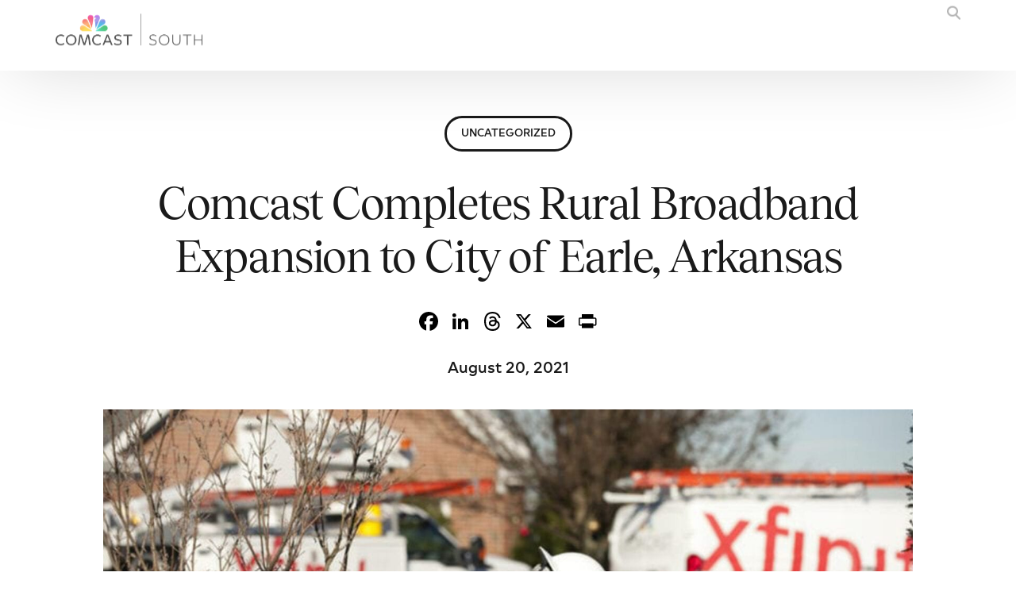

--- FILE ---
content_type: text/html; charset=UTF-8
request_url: https://south.comcast.com/2021/08/20/comcast-completes-rural-broadband-expansion-to-city-of-earle-arkansas/
body_size: 16886
content:
<!doctype html>
<html lang="en-US">
<head>
	<meta charset="UTF-8">
	<meta name="viewport" content="width=device-width, initial-scale=1">
	<link rel="profile" href="https://gmpg.org/xfn/11">

	<title>Comcast Completes Rural Broadband Expansion to City of Earle, Arkansas | Comcast South</title>
<meta name='robots' content='max-image-preview:large' />
	<style>img:is([sizes="auto" i], [sizes^="auto," i]) { contain-intrinsic-size: 3000px 1500px }</style>
	<link rel='dns-prefetch' href='//static.addtoany.com' />
<link rel='dns-prefetch' href='//fonts.googleapis.com' />
<link rel="alternate" type="application/rss+xml" title="Comcast South &raquo; Feed" href="https://south.comcast.com/feed/" />
<link rel="preload" href="https://fieldteams.comcast.com/wp-content/uploads/2024/12/ComcastNewVision-Regular.ttf" as="font" type="font/ttf" crossorigin="anonymous"> <link rel="preload" href="https://fieldteams.comcast.com/wp-content/uploads/2024/12/ComcastNewVision-Light.ttf" as="font" type="font/ttf" crossorigin="anonymous"> <link rel="preload" href="https://fieldteams.comcast.com/wp-content/uploads/2024/12/ComcastNewVision-ExtraLight.ttf" as="font" type="font/ttf" crossorigin="anonymous"> <link rel="preload" href="https://fieldteams.comcast.com/wp-content/uploads/2024/12/ComcastNewVision-RegularItalic.ttf" as="font" type="font/ttf" crossorigin="anonymous"> <link rel="preload" href="https://fieldteams.comcast.com/wp-content/uploads/2024/12/ComcastNewVision-LightItalic.ttf" as="font" type="font/ttf" crossorigin="anonymous"> <link rel="preload" href="https://fieldteams.comcast.com/wp-content/uploads/2024/12/ComcastNewVision-ExtraLightItalic.ttf" as="font" type="font/ttf" crossorigin="anonymous"> <link rel="preload" href="https://fieldteams.comcast.com/wp-content/uploads/2024/12/ComcastNewVision-SemiBold.ttf" as="font" type="font/ttf" crossorigin="anonymous"> <link rel="preload" href="https://fieldteams.comcast.com/wp-content/uploads/2024/12/ComcastNewVision-SemiBoldItalic.ttf" as="font" type="font/ttf" crossorigin="anonymous"> <link rel="preload" href="https://fieldteams.comcast.com/wp-content/uploads/2024/12/ComcastNewVision-Bold.ttf" as="font" type="font/ttf" crossorigin="anonymous"> <link rel="preload" href="https://fieldteams.comcast.com/wp-content/uploads/2024/12/ComcastNewVision-BoldItalic.ttf" as="font" type="font/ttf" crossorigin="anonymous"> <link rel="preload" href="https://fieldteams.comcast.com/wp-content/uploads/2024/12/ComcastNewVision-ExtraBold.ttf" as="font" type="font/ttf" crossorigin="anonymous"> <link rel="preload" href="https://fieldteams.comcast.com/wp-content/uploads/2024/12/ComcastNewVision-ExtraBoldItalic.ttf" as="font" type="font/ttf" crossorigin="anonymous"> <link rel="preload" href="https://fieldteams.comcast.com/wp-content/uploads/2024/12/Tobias-Regular.woff" as="font" type="font/woff" crossorigin="anonymous"> <link rel="preload" href="https://fieldteams.comcast.com/wp-content/uploads/2024/12/Tobias-RegularItalic.woff" as="font" type="font/woff" crossorigin="anonymous"> <link rel="preload" href="https://fieldteams.comcast.com/wp-content/uploads/2024/12/Tobias-Medium.woff" as="font" type="font/woff" crossorigin="anonymous"> <link rel="preload" href="https://fieldteams.comcast.com/wp-content/uploads/2024/12/Tobias-MediumItalic.woff" as="font" type="font/woff" crossorigin="anonymous"> <link rel="stylesheet" type="text/css" href="https://cdn.comcast.com/cmp/css/cookie-consent.css" />
<meta name="google-site-verification" content="h02DVTcSS7ax8krFJXVlAwDVqQX_K8fij0veVohNkvc" />
<!-- OptanonConsentNoticeStart -->
<script type="text/javascript" src="https://cdn.cookielaw.org/consent/694db90c-18f3-4812-ada2-e68567228f7b/OtAutoBlock.js" ></script>
<script src="https://cdn.cookielaw.org/scripttemplates/otSDKStub.js" data-document-language="true" type="text/javascript" charset="UTF-8" data-domain-script="694db90c-18f3-4812-ada2-e68567228f7b" ></script>
<!-- OptanonConsentNoticeEnd --><script>
window._wpemojiSettings = {"baseUrl":"https:\/\/s.w.org\/images\/core\/emoji\/16.0.1\/72x72\/","ext":".png","svgUrl":"https:\/\/s.w.org\/images\/core\/emoji\/16.0.1\/svg\/","svgExt":".svg","source":{"concatemoji":"https:\/\/south.comcast.com\/wp-includes\/js\/wp-emoji-release.min.js?ver=58cf989eec78321933f5e6f1ba6ae017"}};
/*! This file is auto-generated */
!function(s,n){var o,i,e;function c(e){try{var t={supportTests:e,timestamp:(new Date).valueOf()};sessionStorage.setItem(o,JSON.stringify(t))}catch(e){}}function p(e,t,n){e.clearRect(0,0,e.canvas.width,e.canvas.height),e.fillText(t,0,0);var t=new Uint32Array(e.getImageData(0,0,e.canvas.width,e.canvas.height).data),a=(e.clearRect(0,0,e.canvas.width,e.canvas.height),e.fillText(n,0,0),new Uint32Array(e.getImageData(0,0,e.canvas.width,e.canvas.height).data));return t.every(function(e,t){return e===a[t]})}function u(e,t){e.clearRect(0,0,e.canvas.width,e.canvas.height),e.fillText(t,0,0);for(var n=e.getImageData(16,16,1,1),a=0;a<n.data.length;a++)if(0!==n.data[a])return!1;return!0}function f(e,t,n,a){switch(t){case"flag":return n(e,"\ud83c\udff3\ufe0f\u200d\u26a7\ufe0f","\ud83c\udff3\ufe0f\u200b\u26a7\ufe0f")?!1:!n(e,"\ud83c\udde8\ud83c\uddf6","\ud83c\udde8\u200b\ud83c\uddf6")&&!n(e,"\ud83c\udff4\udb40\udc67\udb40\udc62\udb40\udc65\udb40\udc6e\udb40\udc67\udb40\udc7f","\ud83c\udff4\u200b\udb40\udc67\u200b\udb40\udc62\u200b\udb40\udc65\u200b\udb40\udc6e\u200b\udb40\udc67\u200b\udb40\udc7f");case"emoji":return!a(e,"\ud83e\udedf")}return!1}function g(e,t,n,a){var r="undefined"!=typeof WorkerGlobalScope&&self instanceof WorkerGlobalScope?new OffscreenCanvas(300,150):s.createElement("canvas"),o=r.getContext("2d",{willReadFrequently:!0}),i=(o.textBaseline="top",o.font="600 32px Arial",{});return e.forEach(function(e){i[e]=t(o,e,n,a)}),i}function t(e){var t=s.createElement("script");t.src=e,t.defer=!0,s.head.appendChild(t)}"undefined"!=typeof Promise&&(o="wpEmojiSettingsSupports",i=["flag","emoji"],n.supports={everything:!0,everythingExceptFlag:!0},e=new Promise(function(e){s.addEventListener("DOMContentLoaded",e,{once:!0})}),new Promise(function(t){var n=function(){try{var e=JSON.parse(sessionStorage.getItem(o));if("object"==typeof e&&"number"==typeof e.timestamp&&(new Date).valueOf()<e.timestamp+604800&&"object"==typeof e.supportTests)return e.supportTests}catch(e){}return null}();if(!n){if("undefined"!=typeof Worker&&"undefined"!=typeof OffscreenCanvas&&"undefined"!=typeof URL&&URL.createObjectURL&&"undefined"!=typeof Blob)try{var e="postMessage("+g.toString()+"("+[JSON.stringify(i),f.toString(),p.toString(),u.toString()].join(",")+"));",a=new Blob([e],{type:"text/javascript"}),r=new Worker(URL.createObjectURL(a),{name:"wpTestEmojiSupports"});return void(r.onmessage=function(e){c(n=e.data),r.terminate(),t(n)})}catch(e){}c(n=g(i,f,p,u))}t(n)}).then(function(e){for(var t in e)n.supports[t]=e[t],n.supports.everything=n.supports.everything&&n.supports[t],"flag"!==t&&(n.supports.everythingExceptFlag=n.supports.everythingExceptFlag&&n.supports[t]);n.supports.everythingExceptFlag=n.supports.everythingExceptFlag&&!n.supports.flag,n.DOMReady=!1,n.readyCallback=function(){n.DOMReady=!0}}).then(function(){return e}).then(function(){var e;n.supports.everything||(n.readyCallback(),(e=n.source||{}).concatemoji?t(e.concatemoji):e.wpemoji&&e.twemoji&&(t(e.twemoji),t(e.wpemoji)))}))}((window,document),window._wpemojiSettings);
</script>
<style id='wp-emoji-styles-inline-css'>

	img.wp-smiley, img.emoji {
		display: inline !important;
		border: none !important;
		box-shadow: none !important;
		height: 1em !important;
		width: 1em !important;
		margin: 0 0.07em !important;
		vertical-align: -0.1em !important;
		background: none !important;
		padding: 0 !important;
	}
</style>
<link rel='stylesheet' id='wp-block-library-css' href='https://south.comcast.com/wp-includes/css/dist/block-library/style.min.css?ver=58cf989eec78321933f5e6f1ba6ae017' media='all' />
<style id='classic-theme-styles-inline-css'>
/*! This file is auto-generated */
.wp-block-button__link{color:#fff;background-color:#32373c;border-radius:9999px;box-shadow:none;text-decoration:none;padding:calc(.667em + 2px) calc(1.333em + 2px);font-size:1.125em}.wp-block-file__button{background:#32373c;color:#fff;text-decoration:none}
</style>
<link rel='stylesheet' id='child-style-css' href='https://south.comcast.com/wp-content/themes/uicore-pro-child/style.css?ver=58cf989eec78321933f5e6f1ba6ae017' media='all' />
<link rel='stylesheet' id='ui-e-post-meta-css' href='https://south.comcast.com/wp-content/plugins/uicore-elements/assets/css/components/meta.css?ver=1.3.13' media='all' />
<link rel='stylesheet' id='elementor-frontend-css' href='https://south.comcast.com/wp-content/plugins/elementor/assets/css/frontend.min.css?ver=3.34.3' media='all' />
<link rel='stylesheet' id='widget-heading-css' href='https://south.comcast.com/wp-content/plugins/elementor/assets/css/widget-heading.min.css?ver=3.34.3' media='all' />
<link rel='stylesheet' id='widget-image-css' href='https://south.comcast.com/wp-content/plugins/elementor/assets/css/widget-image.min.css?ver=3.34.3' media='all' />
<link rel='stylesheet' id='widget-divider-css' href='https://south.comcast.com/wp-content/plugins/elementor/assets/css/widget-divider.min.css?ver=3.34.3' media='all' />
<link rel='stylesheet' id='ui-e-legacy-grid-css' href='https://south.comcast.com/wp-content/plugins/uicore-elements/assets/css/components/legacy-grid.css?ver=1.3.13' media='all' />
<link rel='stylesheet' id='ui-e-animation-css' href='https://south.comcast.com/wp-content/plugins/uicore-elements/assets/css/components/global-animations.css?ver=1.3.13' media='all' />
<link rel='stylesheet' id='ui-e-entrance-css' href='https://south.comcast.com/wp-content/plugins/uicore-elements/assets/css/components/global-entrances.css?ver=1.3.13' media='all' />
<link rel='stylesheet' id='uael-frontend-css' href='https://south.comcast.com/wp-content/plugins/ultimate-elementor/assets/min-css/uael-frontend.min.css?ver=1.42.1' media='all' />
<link rel='stylesheet' id='uael-teammember-social-icons-css' href='https://south.comcast.com/wp-content/plugins/elementor/assets/css/widget-social-icons.min.css?ver=3.24.0' media='all' />
<link rel='stylesheet' id='uael-social-share-icons-brands-css' href='https://south.comcast.com/wp-content/plugins/elementor/assets/lib/font-awesome/css/brands.css?ver=5.15.3' media='all' />
<link rel='stylesheet' id='uael-social-share-icons-fontawesome-css' href='https://south.comcast.com/wp-content/plugins/elementor/assets/lib/font-awesome/css/fontawesome.css?ver=5.15.3' media='all' />
<link rel='stylesheet' id='uael-nav-menu-icons-css' href='https://south.comcast.com/wp-content/plugins/elementor/assets/lib/font-awesome/css/solid.css?ver=5.15.3' media='all' />
<link rel='stylesheet' id='elementor-post-31625-css' href='https://south.comcast.com/wp-content/uploads/sites/23/elementor/css/post-31625.css?ver=1765922149' media='all' />
<link rel='stylesheet' id='simple-social-icons-font-css' href='https://south.comcast.com/wp-content/plugins/simple-social-icons/css/style.css?ver=4.0.0' media='all' />
<link rel='stylesheet' id='addtoany-css' href='https://south.comcast.com/wp-content/plugins/add-to-any/addtoany.min.css?ver=1.16' media='all' />
<style id='addtoany-inline-css'>
.addtoany_content { text-align:center; }
.addtoany_container .addtoany_content { text-align:center; }
</style>
<link rel='stylesheet' id='uicore_global-css' href='https://south.comcast.com/wp-content/uploads/sites/23/uicore-global.css?ver=7393' media='all' />
<link rel='stylesheet' id='uicore_blog_fonts-css' href='//fonts.googleapis.com/css?family=Tobias%3A700%7CTobias%3A700%7CTobias%3A700%7CTobias%3A700%7CTobias%3A700%7CComcast+New+Vision%3A300%7CComcast+New+Vision%3A300%7CComcast+New+Vision%3A600%7C&#038;ver=6.8.3' media='all' />
<link rel='stylesheet' id='uicore-blog-st-css' href='https://south.comcast.com/wp-content/uploads/sites/23/uicore-blog.css?ver=7393' media='all' />
<link rel='stylesheet' id='bdt-uikit-css' href='https://south.comcast.com/wp-content/plugins/bdthemes-element-pack/assets/css/bdt-uikit.css?ver=3.21.7' media='all' />
<link rel='stylesheet' id='ep-helper-css' href='https://south.comcast.com/wp-content/plugins/bdthemes-element-pack/assets/css/ep-helper.css?ver=9.0.8' media='all' />
<script src="https://south.comcast.com/wp-includes/js/jquery/jquery.min.js?ver=3.7.1" id="jquery-core-js"></script>
<script src="https://south.comcast.com/wp-includes/js/jquery/jquery-migrate.min.js?ver=3.4.1" id="jquery-migrate-js"></script>
<script id="addtoany-core-js-before">
window.a2a_config=window.a2a_config||{};a2a_config.callbacks=[];a2a_config.overlays=[];a2a_config.templates={};
a2a_config.callbacks.push({ready:function(){document.querySelectorAll(".a2a_s_undefined").forEach(function(emptyIcon){emptyIcon.parentElement.style.display="none";})}});
a2a_config.icon_color="transparent,#000000";
</script>
<script defer src="https://static.addtoany.com/menu/page.js" id="addtoany-core-js"></script>
<script defer src="https://south.comcast.com/wp-content/plugins/add-to-any/addtoany.min.js?ver=1.1" id="addtoany-jquery-js"></script>
<script src="https://south.comcast.com/wp-content/themes/uicore-pro-child/scripts.js?ver=58cf989eec78321933f5e6f1ba6ae017" id="custom-script-js"></script>
<script id="beehive-gtm-frontend-header-js-after">
var dataLayer = [];
(function(w,d,s,l,i){w[l]=w[l]||[];w[l].push({'gtm.start':
			new Date().getTime(),event:'gtm.js'});var f=d.getElementsByTagName(s)[0],
			j=d.createElement(s),dl=l!='dataLayer'?'&l='+l:'';j.async=true;j.src=
			'https://www.googletagmanager.com/gtm.js?id='+i+dl;f.parentNode.insertBefore(j,f);
			})(window,document,'script','dataLayer','GTM-MNHW49C');
</script>
<link rel="https://api.w.org/" href="https://south.comcast.com/wp-json/" /><link rel="alternate" title="JSON" type="application/json" href="https://south.comcast.com/wp-json/wp/v2/posts/29767" /><link rel="EditURI" type="application/rsd+xml" title="RSD" href="https://south.comcast.com/xmlrpc.php?rsd" />
<link rel="alternate" title="oEmbed (JSON)" type="application/json+oembed" href="https://south.comcast.com/wp-json/oembed/1.0/embed?url=https%3A%2F%2Fsouth.comcast.com%2F2021%2F08%2F20%2Fcomcast-completes-rural-broadband-expansion-to-city-of-earle-arkansas%2F" />
<link rel="alternate" title="oEmbed (XML)" type="text/xml+oembed" href="https://south.comcast.com/wp-json/oembed/1.0/embed?url=https%3A%2F%2Fsouth.comcast.com%2F2021%2F08%2F20%2Fcomcast-completes-rural-broadband-expansion-to-city-of-earle-arkansas%2F&#038;format=xml" />
					<!-- Google Analytics tracking code output by Beehive Analytics -->
						<script async src="https://www.googletagmanager.com/gtag/js?id=G-8T91WL8W3Z&l=beehiveDataLayer"></script>
		<script>
						window.beehiveDataLayer = window.beehiveDataLayer || [];
			function beehive_ga() {beehiveDataLayer.push(arguments);}
			beehive_ga('js', new Date())
						beehive_ga('config', 'G-8T91WL8W3Z', {
				'anonymize_ip': false,
				'allow_google_signals': false,
			})
					</script>
		<meta name="generator" content="Elementor 3.34.3; features: e_font_icon_svg, additional_custom_breakpoints; settings: css_print_method-external, google_font-disabled, font_display-auto">
<!-- SEO meta tags powered by SmartCrawl https://wpmudev.com/project/smartcrawl-wordpress-seo/ -->
<link rel="canonical" href="https://south.comcast.com/2021/08/20/comcast-completes-rural-broadband-expansion-to-city-of-earle-arkansas/" />
<meta name="description" content="City of Parkin slated for completion in mid-September Little Rock, AR – Aug. 20, 2021 - Comcast announced today it has completed its broadband expansion bui ..." />
<script type="application/ld+json">{"@context":"https:\/\/schema.org","@graph":[{"@type":"Organization","@id":"https:\/\/south.comcast.com\/#schema-personal-brand","url":"https:\/\/south.comcast.com","name":"Joseph Taylor Jr."},{"@type":"WebSite","@id":"https:\/\/south.comcast.com\/#schema-website","url":"https:\/\/south.comcast.com","name":"Comcast South","encoding":"UTF-8","potentialAction":{"@type":"SearchAction","target":"https:\/\/south.comcast.com\/search\/{search_term_string}\/","query-input":"required name=search_term_string"}},{"@type":"BreadcrumbList","@id":"https:\/\/south.comcast.com\/2021\/08\/20\/comcast-completes-rural-broadband-expansion-to-city-of-earle-arkansas?page&year=2021&monthnum=08&day=20&name=comcast-completes-rural-broadband-expansion-to-city-of-earle-arkansas\/#breadcrumb","itemListElement":[{"@type":"ListItem","position":1,"name":"Uncategorized","item":"https:\/\/south.comcast.com\/category\/uncategorized\/"},{"@type":"ListItem","position":2,"name":"Comcast Completes Rural Broadband Expansion to City of Earle, Arkansas"}]},{"@type":"Person","@id":"https:\/\/south.comcast.com\/author\/alexhorwitz\/#schema-author","name":"alexhorwitz","url":"https:\/\/south.comcast.com\/author\/alexhorwitz\/"},{"@type":"WebPage","@id":"https:\/\/south.comcast.com\/2021\/08\/20\/comcast-completes-rural-broadband-expansion-to-city-of-earle-arkansas\/#schema-webpage","isPartOf":{"@id":"https:\/\/south.comcast.com\/#schema-website"},"publisher":{"@id":"https:\/\/south.comcast.com\/#schema-personal-brand"},"url":"https:\/\/south.comcast.com\/2021\/08\/20\/comcast-completes-rural-broadband-expansion-to-city-of-earle-arkansas\/"},{"@type":"Article","mainEntityOfPage":{"@id":"https:\/\/south.comcast.com\/2021\/08\/20\/comcast-completes-rural-broadband-expansion-to-city-of-earle-arkansas\/#schema-webpage"},"author":{"@id":"https:\/\/south.comcast.com\/author\/alexhorwitz\/#schema-author"},"publisher":{"@id":"https:\/\/south.comcast.com\/#schema-personal-brand"},"dateModified":"2026-01-16T17:18:13","datePublished":"2021-08-20T10:55:43","headline":"Comcast Completes Rural Broadband Expansion to City of Earle, Arkansas | Comcast South","description":"City of Parkin slated for completion in mid-September Little Rock, AR \u2013 Aug. 20, 2021 - Comcast announced today it has completed its broadband expansion bui ...","name":"Comcast Completes Rural Broadband Expansion to City of Earle, Arkansas","image":{"@type":"ImageObject","@id":"https:\/\/south.comcast.com\/2021\/08\/20\/comcast-completes-rural-broadband-expansion-to-city-of-earle-arkansas\/#schema-article-image","url":"https:\/\/south.comcast.com\/wp-content\/uploads\/sites\/23\/2021\/03\/Untitled-1.jpg","height":900,"width":1600},"thumbnailUrl":"https:\/\/south.comcast.com\/wp-content\/uploads\/sites\/23\/2021\/03\/Untitled-1.jpg"}]}</script>
<meta property="og:type" content="article" />
<meta property="og:url" content="https://south.comcast.com/2021/08/20/comcast-completes-rural-broadband-expansion-to-city-of-earle-arkansas/" />
<meta property="og:title" content="Comcast Completes Rural Broadband Expansion to City of Earle, Arkansas | Comcast South" />
<meta property="og:description" content="City of Parkin slated for completion in mid-September Little Rock, AR – Aug. 20, 2021 - Comcast announced today it has completed its broadband expansion bui ..." />
<meta property="og:image" content="https://south.comcast.com/wp-content/uploads/sites/23/2021/03/Untitled-1.jpg" />
<meta property="og:image:width" content="1600" />
<meta property="og:image:height" content="900" />
<meta property="article:published_time" content="2021-08-20T10:55:43" />
<meta property="article:author" content="alexhorwitz" />
<meta name="twitter:card" content="summary_large_image" />
<meta name="twitter:title" content="Comcast Completes Rural Broadband Expansion to City of Earle, Arkansas | Comcast South" />
<meta name="twitter:description" content="City of Parkin slated for completion in mid-September Little Rock, AR – Aug. 20, 2021 - Comcast announced today it has completed its broadband expansion bui ..." />
<meta name="twitter:image" content="https://south.comcast.com/wp-content/uploads/sites/23/2021/03/Untitled-1.jpg" />
<!-- /SEO -->
<meta name="theme-color" content="#6E55DC" />
        <link rel="shortcut icon" href="https://south.comcast.com/wp-content/uploads/sites/23/2025/05/Comcast_Master_FAVICON.png" >
		<link rel="icon" href="https://south.comcast.com/wp-content/uploads/sites/23/2025/05/Comcast_Master_FAVICON.png" >
		<link rel="apple-touch-icon" sizes="152x152" href="https://south.comcast.com/wp-content/uploads/sites/23/2025/05/Comcast_Master_FAVICON.png">
		<link rel="apple-touch-icon" sizes="120x120" href="https://south.comcast.com/wp-content/uploads/sites/23/2025/05/Comcast_Master_FAVICON.png">
		<link rel="apple-touch-icon" sizes="76x76" href="https://south.comcast.com/wp-content/uploads/sites/23/2025/05/Comcast_Master_FAVICON.png">
        <link rel="apple-touch-icon" href="https://south.comcast.com/wp-content/uploads/sites/23/2025/05/Comcast_Master_FAVICON.png">
        			<style>
				.e-con.e-parent:nth-of-type(n+4):not(.e-lazyloaded):not(.e-no-lazyload),
				.e-con.e-parent:nth-of-type(n+4):not(.e-lazyloaded):not(.e-no-lazyload) * {
					background-image: none !important;
				}
				@media screen and (max-height: 1024px) {
					.e-con.e-parent:nth-of-type(n+3):not(.e-lazyloaded):not(.e-no-lazyload),
					.e-con.e-parent:nth-of-type(n+3):not(.e-lazyloaded):not(.e-no-lazyload) * {
						background-image: none !important;
					}
				}
				@media screen and (max-height: 640px) {
					.e-con.e-parent:nth-of-type(n+2):not(.e-lazyloaded):not(.e-no-lazyload),
					.e-con.e-parent:nth-of-type(n+2):not(.e-lazyloaded):not(.e-no-lazyload) * {
						background-image: none !important;
					}
				}
			</style>
			<link rel="icon" href="https://south.comcast.com/wp-content/smush-webp/sites/23/2025/05/Comcast_Master_FAVICON-150x150.png.webp" sizes="32x32" />
<link rel="icon" href="https://south.comcast.com/wp-content/smush-webp/sites/23/2025/05/Comcast_Master_FAVICON-300x300.png.webp" sizes="192x192" />
<link rel="apple-touch-icon" href="https://south.comcast.com/wp-content/smush-webp/sites/23/2025/05/Comcast_Master_FAVICON-300x300.png.webp" />
<meta name="msapplication-TileImage" content="https://south.comcast.com/wp-content/uploads/sites/23/2025/05/Comcast_Master_FAVICON-300x300.png" />
<style id='uicore-custom-fonts'> 
 @font-face { font-family:"Comcast New Vision";src:url("https://fieldteams.comcast.com/wp-content/uploads/2024/12/ComcastNewVision-Regular.ttf") format('truetype');font-display:auto;font-style:normal;font-weight:400;} @font-face { font-family:"Comcast New Vision";src:url("https://fieldteams.comcast.com/wp-content/uploads/2024/12/ComcastNewVision-Light.ttf") format('truetype');font-display:auto;font-style:normal;font-weight:300;} @font-face { font-family:"Comcast New Vision";src:url("https://fieldteams.comcast.com/wp-content/uploads/2024/12/ComcastNewVision-ExtraLight.ttf") format('truetype');font-display:auto;font-style:normal;font-weight:100;} @font-face { font-family:"Comcast New Vision";src:url("https://fieldteams.comcast.com/wp-content/uploads/2024/12/ComcastNewVision-RegularItalic.ttf") format('truetype');font-display:auto;font-style:italic;font-weight:normal;} @font-face { font-family:"Comcast New Vision";src:url("https://fieldteams.comcast.com/wp-content/uploads/2024/12/ComcastNewVision-LightItalic.ttf") format('truetype');font-display:auto;font-style:italic;font-weight:300;} @font-face { font-family:"Comcast New Vision";src:url("https://fieldteams.comcast.com/wp-content/uploads/2024/12/ComcastNewVision-ExtraLightItalic.ttf") format('truetype');font-display:auto;font-style:italic;font-weight:100;} @font-face { font-family:"Comcast New Vision";src:url("https://fieldteams.comcast.com/wp-content/uploads/2024/12/ComcastNewVision-SemiBold.ttf") format('truetype');font-display:auto;font-style:normal;font-weight:500;} @font-face { font-family:"Comcast New Vision";src:url("https://fieldteams.comcast.com/wp-content/uploads/2024/12/ComcastNewVision-SemiBoldItalic.ttf") format('truetype');font-display:auto;font-style:italic;font-weight:500;} @font-face { font-family:"Comcast New Vision";src:url("https://fieldteams.comcast.com/wp-content/uploads/2024/12/ComcastNewVision-Bold.ttf") format('truetype');font-display:auto;font-style:normal;font-weight:700;} @font-face { font-family:"Comcast New Vision";src:url("https://fieldteams.comcast.com/wp-content/uploads/2024/12/ComcastNewVision-BoldItalic.ttf") format('truetype');font-display:auto;font-style:italic;font-weight:700;} @font-face { font-family:"Comcast New Vision";src:url("https://fieldteams.comcast.com/wp-content/uploads/2024/12/ComcastNewVision-ExtraBold.ttf") format('truetype');font-display:auto;font-style:normal;font-weight:900;} @font-face { font-family:"Comcast New Vision";src:url("https://fieldteams.comcast.com/wp-content/uploads/2024/12/ComcastNewVision-ExtraBoldItalic.ttf") format('truetype');font-display:auto;font-style:italic;font-weight:900;} @font-face { font-family:"Tobias";src:url("https://fieldteams.comcast.com/wp-content/uploads/2024/12/Tobias-Regular.woff") format('woff');font-display:auto;font-style:normal;font-weight:400;} @font-face { font-family:"Tobias";src:url("https://fieldteams.comcast.com/wp-content/uploads/2024/12/Tobias-RegularItalic.woff") format('woff');font-display:auto;font-style:italic;font-weight:normal;} @font-face { font-family:"Tobias";src:url("https://fieldteams.comcast.com/wp-content/uploads/2024/12/Tobias-Medium.woff") format('woff');font-display:auto;font-style:normal;font-weight:500;} @font-face { font-family:"Tobias";src:url("https://fieldteams.comcast.com/wp-content/uploads/2024/12/Tobias-MediumItalic.woff") format('woff');font-display:auto;font-style:italic;font-weight:500;}
 </style>         <style>
            .uicore-animate-scroll {
                animation-fill-mode: both;
                animation-timing-function: linear;
                animation-timeline: view(block);
            }

            .uicore-animate-hide {
                opacity: 0;
                visibility: hidden;
            }
        </style>
        <script>
            document.addEventListener('DOMContentLoaded', function() {
                const supportsAnimationTimeline = CSS.supports("animation-timeline", "scroll()");

                if (!supportsAnimationTimeline && document.querySelector('.uicore-animate-scroll')) {
                    const script = document.createElement('script');
                    script.src = "https://south.comcast.com/wp-content/plugins/uicore-animate/assets/js/scroll-timeline.js";
                    script.async = true;
                    document.head.appendChild(script);
                }
            });
        </script>


<script>(window.BOOMR_mq=window.BOOMR_mq||[]).push(["addVar",{"rua.upush":"false","rua.cpush":"true","rua.upre":"false","rua.cpre":"true","rua.uprl":"false","rua.cprl":"false","rua.cprf":"false","rua.trans":"SJ-5f1808ed-7bb5-4304-91e5-6f6dd9a0b72d","rua.cook":"false","rua.ims":"false","rua.ufprl":"false","rua.cfprl":"true","rua.isuxp":"false","rua.texp":"norulematch","rua.ceh":"false","rua.ueh":"false","rua.ieh.st":"0"}]);</script>
                              <script>!function(e){var n="https://s.go-mpulse.net/boomerang/";if("False"=="True")e.BOOMR_config=e.BOOMR_config||{},e.BOOMR_config.PageParams=e.BOOMR_config.PageParams||{},e.BOOMR_config.PageParams.pci=!0,n="https://s2.go-mpulse.net/boomerang/";if(window.BOOMR_API_key="Q7CB9-8CVTK-A99KW-YB3SC-XWNEV",function(){function e(){if(!o){var e=document.createElement("script");e.id="boomr-scr-as",e.src=window.BOOMR.url,e.async=!0,i.parentNode.appendChild(e),o=!0}}function t(e){o=!0;var n,t,a,r,d=document,O=window;if(window.BOOMR.snippetMethod=e?"if":"i",t=function(e,n){var t=d.createElement("script");t.id=n||"boomr-if-as",t.src=window.BOOMR.url,BOOMR_lstart=(new Date).getTime(),e=e||d.body,e.appendChild(t)},!window.addEventListener&&window.attachEvent&&navigator.userAgent.match(/MSIE [67]\./))return window.BOOMR.snippetMethod="s",void t(i.parentNode,"boomr-async");a=document.createElement("IFRAME"),a.src="about:blank",a.title="",a.role="presentation",a.loading="eager",r=(a.frameElement||a).style,r.width=0,r.height=0,r.border=0,r.display="none",i.parentNode.appendChild(a);try{O=a.contentWindow,d=O.document.open()}catch(_){n=document.domain,a.src="javascript:var d=document.open();d.domain='"+n+"';void(0);",O=a.contentWindow,d=O.document.open()}if(n)d._boomrl=function(){this.domain=n,t()},d.write("<bo"+"dy onload='document._boomrl();'>");else if(O._boomrl=function(){t()},O.addEventListener)O.addEventListener("load",O._boomrl,!1);else if(O.attachEvent)O.attachEvent("onload",O._boomrl);d.close()}function a(e){window.BOOMR_onload=e&&e.timeStamp||(new Date).getTime()}if(!window.BOOMR||!window.BOOMR.version&&!window.BOOMR.snippetExecuted){window.BOOMR=window.BOOMR||{},window.BOOMR.snippetStart=(new Date).getTime(),window.BOOMR.snippetExecuted=!0,window.BOOMR.snippetVersion=12,window.BOOMR.url=n+"Q7CB9-8CVTK-A99KW-YB3SC-XWNEV";var i=document.currentScript||document.getElementsByTagName("script")[0],o=!1,r=document.createElement("link");if(r.relList&&"function"==typeof r.relList.supports&&r.relList.supports("preload")&&"as"in r)window.BOOMR.snippetMethod="p",r.href=window.BOOMR.url,r.rel="preload",r.as="script",r.addEventListener("load",e),r.addEventListener("error",function(){t(!0)}),setTimeout(function(){if(!o)t(!0)},3e3),BOOMR_lstart=(new Date).getTime(),i.parentNode.appendChild(r);else t(!1);if(window.addEventListener)window.addEventListener("load",a,!1);else if(window.attachEvent)window.attachEvent("onload",a)}}(),"".length>0)if(e&&"performance"in e&&e.performance&&"function"==typeof e.performance.setResourceTimingBufferSize)e.performance.setResourceTimingBufferSize();!function(){if(BOOMR=e.BOOMR||{},BOOMR.plugins=BOOMR.plugins||{},!BOOMR.plugins.AK){var n="true"=="true"?1:0,t="",a="aoezifixzcoa22lzou2q-f-d90f91504-clientnsv4-s.akamaihd.net",i="false"=="true"?2:1,o={"ak.v":"39","ak.cp":"1713560","ak.ai":parseInt("1108168",10),"ak.ol":"0","ak.cr":8,"ak.ipv":4,"ak.proto":"h2","ak.rid":"31b2fd51","ak.r":44387,"ak.a2":n,"ak.m":"dsca","ak.n":"essl","ak.bpcip":"3.137.148.0","ak.cport":40510,"ak.gh":"23.192.164.12","ak.quicv":"","ak.tlsv":"tls1.3","ak.0rtt":"","ak.0rtt.ed":"","ak.csrc":"-","ak.acc":"","ak.t":"1769567541","ak.ak":"hOBiQwZUYzCg5VSAfCLimQ==[base64]/xy6xSp1xJGrcc75sO6CedMATO2FSj6DFpWtNVasE9URl55DKyIXwzGvEd+XGrEKVEPnIXhf4ZzMgANXXibLtpFnpTEh3YFGNUAVrFI0uJPxzUVVIqJbulhvxJt1GF5H+PoRvGkWGJdZDPVcgZufHkt5Nj4BHYcre1dWY05w5c=","ak.pv":"8","ak.dpoabenc":"","ak.tf":i};if(""!==t)o["ak.ruds"]=t;var r={i:!1,av:function(n){var t="http.initiator";if(n&&(!n[t]||"spa_hard"===n[t]))o["ak.feo"]=void 0!==e.aFeoApplied?1:0,BOOMR.addVar(o)},rv:function(){var e=["ak.bpcip","ak.cport","ak.cr","ak.csrc","ak.gh","ak.ipv","ak.m","ak.n","ak.ol","ak.proto","ak.quicv","ak.tlsv","ak.0rtt","ak.0rtt.ed","ak.r","ak.acc","ak.t","ak.tf"];BOOMR.removeVar(e)}};BOOMR.plugins.AK={akVars:o,akDNSPreFetchDomain:a,init:function(){if(!r.i){var e=BOOMR.subscribe;e("before_beacon",r.av,null,null),e("onbeacon",r.rv,null,null),r.i=!0}return this},is_complete:function(){return!0}}}}()}(window);</script></head>

<body data-rsssl=1 class="wp-singular post-template-default single single-post postid-29767 single-format-standard wp-embed-responsive wp-theme-uicore-pro wp-child-theme-uicore-pro-child ui-a-dsmm-slide  uicore-sticky-tb uicore-menu-focus uicore-blog uicore-narow elementor-default elementor-kit-29656 elementor-page-31625">
				<noscript>
			<iframe src="https://www.googletagmanager.com/ns.html?id=GTM-MNHW49C" height="0" width="0" style="display:none;visibility:hidden"></iframe>
		</noscript>
		<div class="uicore-animation-bg"></div><!-- Custom HTML - Page Options --><!-- 1.1 uicore_before_body_content -->	<div class="uicore-body-content">
		<!-- 1.2 uicore_before_page_content -->		<div id="uicore-page">
		<div class="uicore-progress-bar"></div>
        <div data-uils="header" data-uils-title="Header" id="wrapper-navbar" itemscope itemtype="http://schema.org/WebSite" class="uicore uicore-navbar uicore-section uicore-h-classic uicore-sticky ui-smart-sticky "><div class="uicore-header-wrapper">
            <nav class="uicore uicore-container">
            		 <div class="uicore-branding "
              data-uils="header-branding"
              data-uils-title="Site Logo"
              >
                
			<a href="https://south.comcast.com/" rel="home">
                <img fetchpriority="high" class="uicore uicore-logo uicore-main" src="https://south.comcast.com/wp-content/uploads/sites/23/2024/12/Comcast-South@3x-scaled.webp" alt="Comcast South" width="2560" height="553"/>
				<img class="uicore uicore-logo uicore-second" src="https://south.comcast.com/wp-content/uploads/sites/23/2024/12/Comcast-South@3x-scaled.webp" alt="Comcast South" width="2560" height="553"/>
				<img class="uicore uicore-logo uicore-mobile-main" src="https://south.comcast.com/wp-content/uploads/sites/23/2024/12/Comcast-South@3x-scaled.webp" alt="Comcast South" width="2560" height="553"/>
				<img loading="lazy" class="uicore uicore-logo uicore-mobile-second" src="https://south.comcast.com/wp-content/uploads/sites/23/2024/12/Comcast-South@3x-scaled.webp" alt="Comcast South" width="2560" height="553"/>
			</a>

		        </div>
		        <div class='uicore-nav-menu'>
            <div class="uicore uicore-extra" data-uils="header_extra" data-uils-title="Header Extras">            <div class="uicore uicore-search-btn uicore-i-search uicore-link uicore-only-desktop" aria-label="search-toggle"></div>
        </div>        </div>
		<div class="uicore-mobile-head-right">            <div class="uicore uicore-search-btn uicore-i-search uicore-link uicore-only-mobile" aria-label="search-toggle"></div>
        </div>            </nav>

            </div>
                    </div><!-- #wrapper-navbar end -->
        <!-- 1.3 uicore_page -->			<div id="content" class="uicore-content">

			<!-- 1.4 uicore_before_content -->
<div id="primary" class="content-area">

			<div data-elementor-type="single-post" data-elementor-id="31625" class="elementor elementor-31625 elementor-location-single post-29767 post type-post status-publish format-standard has-post-thumbnail hentry category-uncategorized gazelle_state-arkansas" data-elementor-settings="{&quot;element_pack_global_tooltip_width&quot;:{&quot;unit&quot;:&quot;px&quot;,&quot;size&quot;:&quot;&quot;,&quot;sizes&quot;:[]},&quot;element_pack_global_tooltip_width_tablet&quot;:{&quot;unit&quot;:&quot;px&quot;,&quot;size&quot;:&quot;&quot;,&quot;sizes&quot;:[]},&quot;element_pack_global_tooltip_width_mobile&quot;:{&quot;unit&quot;:&quot;px&quot;,&quot;size&quot;:&quot;&quot;,&quot;sizes&quot;:[]},&quot;element_pack_global_tooltip_padding&quot;:{&quot;unit&quot;:&quot;px&quot;,&quot;top&quot;:&quot;&quot;,&quot;right&quot;:&quot;&quot;,&quot;bottom&quot;:&quot;&quot;,&quot;left&quot;:&quot;&quot;,&quot;isLinked&quot;:true},&quot;element_pack_global_tooltip_padding_tablet&quot;:{&quot;unit&quot;:&quot;px&quot;,&quot;top&quot;:&quot;&quot;,&quot;right&quot;:&quot;&quot;,&quot;bottom&quot;:&quot;&quot;,&quot;left&quot;:&quot;&quot;,&quot;isLinked&quot;:true},&quot;element_pack_global_tooltip_padding_mobile&quot;:{&quot;unit&quot;:&quot;px&quot;,&quot;top&quot;:&quot;&quot;,&quot;right&quot;:&quot;&quot;,&quot;bottom&quot;:&quot;&quot;,&quot;left&quot;:&quot;&quot;,&quot;isLinked&quot;:true},&quot;element_pack_global_tooltip_border_radius&quot;:{&quot;unit&quot;:&quot;px&quot;,&quot;top&quot;:&quot;&quot;,&quot;right&quot;:&quot;&quot;,&quot;bottom&quot;:&quot;&quot;,&quot;left&quot;:&quot;&quot;,&quot;isLinked&quot;:true},&quot;element_pack_global_tooltip_border_radius_tablet&quot;:{&quot;unit&quot;:&quot;px&quot;,&quot;top&quot;:&quot;&quot;,&quot;right&quot;:&quot;&quot;,&quot;bottom&quot;:&quot;&quot;,&quot;left&quot;:&quot;&quot;,&quot;isLinked&quot;:true},&quot;element_pack_global_tooltip_border_radius_mobile&quot;:{&quot;unit&quot;:&quot;px&quot;,&quot;top&quot;:&quot;&quot;,&quot;right&quot;:&quot;&quot;,&quot;bottom&quot;:&quot;&quot;,&quot;left&quot;:&quot;&quot;,&quot;isLinked&quot;:true}}" data-elementor-post-type="elementor_library">
			<div class="elementor-element elementor-element-348228a5 e-flex e-con-boxed e-con e-parent" data-id="348228a5" data-element_type="container">
					<div class="e-con-inner">
				<div class="elementor-element elementor-element-523663f5 elementor-widget__width-auto elementor-widget elementor-widget-uicore-post-meta" data-id="523663f5" data-element_type="widget" data-widget_type="uicore-post-meta.default">
					<div class="ui-e-post-meta ui-e-tb-meta"><div class="ui-e-meta-item"><a href="https://south.comcast.com/category/uncategorized/" title="View Uncategorized posts">Uncategorized</a></div></div>				</div>
				<div class="elementor-element elementor-element-45828382 elementor-widget__width-inherit elementor-widget elementor-widget-heading" data-id="45828382" data-element_type="widget" data-widget_type="heading.default">
					<h1 class="elementor-heading-title elementor-size-default">Comcast Completes Rural Broadband Expansion to City of Earle, Arkansas</h1>				</div>
				<div class="elementor-element elementor-element-93ffe80 elementor-widget elementor-widget-shortcode" data-id="93ffe80" data-element_type="widget" data-widget_type="shortcode.default">
							<div class="elementor-shortcode"><div class="addtoany_shortcode"><div class="a2a_kit a2a_kit_size_32 addtoany_list" data-a2a-url="https://south.comcast.com/2021/08/20/comcast-completes-rural-broadband-expansion-to-city-of-earle-arkansas/" data-a2a-title="Comcast Completes Rural Broadband Expansion to City of Earle, Arkansas"><a class="a2a_button_facebook" href="https://www.addtoany.com/add_to/facebook?linkurl=https%3A%2F%2Fsouth.comcast.com%2F2021%2F08%2F20%2Fcomcast-completes-rural-broadband-expansion-to-city-of-earle-arkansas%2F&amp;linkname=Comcast%20Completes%20Rural%20Broadband%20Expansion%20to%20City%20of%20Earle%2C%20Arkansas" title="Facebook" rel="nofollow noopener" target="_blank"></a><a class="a2a_button_linkedin" href="https://www.addtoany.com/add_to/linkedin?linkurl=https%3A%2F%2Fsouth.comcast.com%2F2021%2F08%2F20%2Fcomcast-completes-rural-broadband-expansion-to-city-of-earle-arkansas%2F&amp;linkname=Comcast%20Completes%20Rural%20Broadband%20Expansion%20to%20City%20of%20Earle%2C%20Arkansas" title="LinkedIn" rel="nofollow noopener" target="_blank"></a><a class="a2a_button_threads" href="https://www.addtoany.com/add_to/threads?linkurl=https%3A%2F%2Fsouth.comcast.com%2F2021%2F08%2F20%2Fcomcast-completes-rural-broadband-expansion-to-city-of-earle-arkansas%2F&amp;linkname=Comcast%20Completes%20Rural%20Broadband%20Expansion%20to%20City%20of%20Earle%2C%20Arkansas" title="Threads" rel="nofollow noopener" target="_blank"></a><a class="a2a_button_x" href="https://www.addtoany.com/add_to/x?linkurl=https%3A%2F%2Fsouth.comcast.com%2F2021%2F08%2F20%2Fcomcast-completes-rural-broadband-expansion-to-city-of-earle-arkansas%2F&amp;linkname=Comcast%20Completes%20Rural%20Broadband%20Expansion%20to%20City%20of%20Earle%2C%20Arkansas" title="X" rel="nofollow noopener" target="_blank"></a><a class="a2a_button_email" href="https://www.addtoany.com/add_to/email?linkurl=https%3A%2F%2Fsouth.comcast.com%2F2021%2F08%2F20%2Fcomcast-completes-rural-broadband-expansion-to-city-of-earle-arkansas%2F&amp;linkname=Comcast%20Completes%20Rural%20Broadband%20Expansion%20to%20City%20of%20Earle%2C%20Arkansas" title="Email" rel="nofollow noopener" target="_blank"></a><a class="a2a_button_printfriendly" href="https://www.addtoany.com/add_to/printfriendly?linkurl=https%3A%2F%2Fsouth.comcast.com%2F2021%2F08%2F20%2Fcomcast-completes-rural-broadband-expansion-to-city-of-earle-arkansas%2F&amp;linkname=Comcast%20Completes%20Rural%20Broadband%20Expansion%20to%20City%20of%20Earle%2C%20Arkansas" title="PrintFriendly" rel="nofollow noopener" target="_blank"></a></div></div></div>
						</div>
				<div class="elementor-element elementor-element-79f6030 elementor-widget elementor-widget-uicore-post-meta" data-id="79f6030" data-element_type="widget" data-widget_type="uicore-post-meta.default">
					<div class="ui-e-post-meta ui-e-tb-meta"><div class="ui-e-meta-item">August 20, 2021</div></div>				</div>
				<div class="elementor-element elementor-element-15990781 elementor-widget elementor-widget-image" data-id="15990781" data-element_type="widget" data-widget_type="image.default">
															<img loading="lazy" width="1600" height="900" src="https://south.comcast.com/wp-content/uploads/sites/23/2021/03/Untitled-1.jpg" class="attachment-full size-full wp-image-29699" alt="Comcast technician works at Comcast facility." srcset="https://south.comcast.com/wp-content/uploads/sites/23/2021/03/Untitled-1.jpg 1600w, https://south.comcast.com/wp-content/uploads/sites/23/2021/03/Untitled-1-300x169.jpg 300w, https://south.comcast.com/wp-content/uploads/sites/23/2021/03/Untitled-1-1024x576.jpg 1024w, https://south.comcast.com/wp-content/uploads/sites/23/2021/03/Untitled-1-768x432.jpg 768w, https://south.comcast.com/wp-content/uploads/sites/23/2021/03/Untitled-1-1536x864.jpg 1536w, https://south.comcast.com/wp-content/uploads/sites/23/2021/03/Untitled-1-720x405.jpg 720w, https://south.comcast.com/wp-content/uploads/sites/23/2021/03/Untitled-1-480x270.jpg 480w, https://south.comcast.com/wp-content/uploads/sites/23/2021/03/Untitled-1-220x124.jpg 220w" sizes="(max-width: 1600px) 100vw, 1600px" />															</div>
				<div class="elementor-element elementor-element-393489a6 elementor-widget__width-initial elementor-widget elementor-widget-uicore-the-content" data-id="393489a6" data-element_type="widget" data-widget_type="uicore-the-content.default">
					<p><em>City of Parkin slated for completion in mid-September</em></p>
<p><strong>Little Rock, AR – Aug. 20, 2021 &#8211;</strong> Comcast announced today it has completed its broadband expansion buildout to over 1,575 underserved homes and businesses in Earle, Arkansas. Effective immediately, residents and businesses in Comcast’s service footprint have access to a full suite of advanced broadband communications services.</p>
<p>Additionally, Comcast announced plans to complete its network expansion in nearby Parkin in mid-September.</p>
<p>“We appreciate Comcast’s efforts to bridge the digital divide in rural Arkansas,” said City of Earle Mayor Sherman Smith. “The City of Earle stands to benefit greatly from today’s announcement, as the pandemic has made clear just how important connectivity is to our residents and businesses.”</p>
<p>The broadband expansion was made possible in part through the Arkansas Rural Connect (ARC) program, which was created to increase broadband access to Arkansas’ rural areas and underserved citizens.</p>
<p>The City of Earle applied for the ARC grant to support distance learning and telehealth, and to connect citizens to more opportunities in the workforce.</p>
<p>“Today’s announcement is a true milestone for residents and businesses in the City of Earle, Arkansas,” said Jason Gumbs, Regional Senior Vice President at Comcast. “We are proud to bridge the digital divide in Earle and look forward to completing our efforts soon in Parkin.”</p>
<p>In addition to Comcast’s wide range of internet offerings including $9.95 per month <a href="https://internetessentials.com/">Internet Essentials</a> to the super-fast Gigabit Pro, a 2-gigabit symmetrical service, residential customers in these areas will also have access to the following Xfinity services:</p>
<ul>
<li>xFi, allowing high-speed internet customers to personalize and control their in-home Wi-Fi experience;</li>
<li>xFi Complete, which offers unlimited data and Wi-Fi coverage throughout the home, plus the xFi Gateway with its inclusion of Advanced Security;</li>
<li>Five lines of Xfinity Mobile service included with their internet service, with no activation or line access fees;</li>
<li>Xfinity WiFi hotspots, giving customers access to more than 19 million hotspots across the country to connect to while on the go;</li>
<li>Xfinity Flex, a simplified streaming solution for Xfinity internet-only customers with thousands of free shows and movies and a subscription to the Peacock streaming service;</li>
<li>The X1 entertainment platform and award-winning remote, with the Peacock streaming service included;</li>
<li>Xfinity Stream, offering thousands of Xfinity on Demand movies and shows, and access to the DVR library; and</li>
<li>Xfinity Home, a total home security and automation solution.</li>
</ul>
<p>Area businesses will also have access to a full suite of <a href="https://business.comcast.com/">Comcast Business</a> services, including Ethernet, up to 1-gigabit internet speeds, Wi-Fi, TV and Managed Enterprise Solutions to help organizations of all sizes.</p>
				</div>
				<div class="elementor-element elementor-element-5e3b4e79 elementor-widget__width-auto elementor-widget elementor-widget-text-editor" data-id="5e3b4e79" data-element_type="widget" id="fieldteams_article_content" data-widget_type="text-editor.default">
									No Tags								</div>
				<div class="elementor-element elementor-element-42cda0da elementor-widget-divider--view-line elementor-widget elementor-widget-divider" data-id="42cda0da" data-element_type="widget" data-widget_type="divider.default">
							<div class="elementor-divider">
			<span class="elementor-divider-separator">
						</span>
		</div>
						</div>
				<div class="elementor-element elementor-element-365cf18f elementor-widget elementor-widget-heading" data-id="365cf18f" data-element_type="widget" data-widget_type="heading.default">
					<h3 class="elementor-heading-title elementor-size-default">We think you may also be interested in...</h3>				</div>
					</div>
				</div>
		<div class="elementor-element elementor-element-38716586 e-flex e-con-boxed e-con e-parent" data-id="38716586" data-element_type="container">
					<div class="e-con-inner">
				<div class="elementor-element elementor-element-752b686c no ui-e-apg-classic ui-e-img-anim-zoom elementor-widget elementor-widget-uicore-advanced-post-grid woocommerce elementor-widget-uicore-advanced-post-grid" data-id="752b686c" data-element_type="widget" data-settings="{&quot;masonry&quot;:&quot;no&quot;}" data-widget_type="uicore-advanced-post-grid.default">
					            <div class="ui-e-adv-grid ">
                
                <div class="ui-e-post-item ui-e-item ui-e-animations-wrp  ">
                    <article class="post-32273 post type-post status-publish format-standard has-post-thumbnail hentry category-xfinity-products-experiences tag-dekalb tag-featured tag-homepage tag-latest-news tag-news-2 tag-store-opening tag-trending-now tag-xfinity gazelle_state-georgia">
                        <div class="ui-e-post-top">
                                    <a class="ui-e-post-img-wrapp"
            href="https://south.comcast.com/2026/01/21/new-xfinity-store-opens-in-south-dekalb/"
            title="View Post:New Xfinity Store Opens in South DeKalb">

                            <div class="ui-e-post-img" style="background-image:url(https://south.comcast.com/wp-content/smush-webp/sites/23/2026/01/image-650x433.jpeg.webp)"></div>
                    </a>
                                                        </div>

                        
                        <div class="ui-e-post-content">

                            <div class="ui-e-post-meta ui-e-before_title"><div class="ui-e-meta-item"><a href="https://south.comcast.com/category/xfinity-products-experiences/" title="View XFINITY Products &amp; Experiences posts">XFINITY Products &amp; Experiences</a></div></div>                                    <a href="https://south.comcast.com/2026/01/21/new-xfinity-store-opens-in-south-dekalb/" title="View Post:New Xfinity Store Opens in South DeKalb">
            <h4 class="ui-e-post-title">
                <span> New Xfinity Store Opens in South DeKalb </span>
            </h4>
        </a>
                                                                                        <div class="ui-e-post-meta ui-e-bottom"><div class="ui-e-meta-item">January 21, 2026</div></div>                                                    </div>
                    </article>
                </div>

                
                <div class="ui-e-post-item ui-e-item ui-e-animations-wrp  ">
                    <article class="post-32269 post type-post status-publish format-standard has-post-thumbnail hentry category-network-expansion tag-1080 tag-featured tag-latest-news tag-mississippi tag-network-expansion tag-products tag-trending-now tag-xfinity-mobile gazelle_state-mississippi">
                        <div class="ui-e-post-top">
                                    <a class="ui-e-post-img-wrapp"
            href="https://south.comcast.com/2026/01/13/reliable-high-speed-internet-from-xfinity-now-available-in-northeast-madison-county-mississippi/"
            title="View Post:Reliable, High-Speed Internet from Xfinity Now Available in Northeast Madison County, Mississippi">

                            <div class="ui-e-post-img" style="background-image:url(https://south.comcast.com/wp-content/smush-webp/sites/23/2026/01/2026-Comcast-Logo-1-650x366.png.webp)"></div>
                    </a>
                                                        </div>

                        
                        <div class="ui-e-post-content">

                            <div class="ui-e-post-meta ui-e-before_title"><div class="ui-e-meta-item"><a href="https://south.comcast.com/category/network-expansion/" title="View Network Expansion posts">Network Expansion</a></div></div>                                    <a href="https://south.comcast.com/2026/01/13/reliable-high-speed-internet-from-xfinity-now-available-in-northeast-madison-county-mississippi/" title="View Post:Reliable, High-Speed Internet from Xfinity Now Available in Northeast Madison County, Mississippi">
            <h4 class="ui-e-post-title">
                <span> Reliable, High-Speed Internet from Xfinity Now Available in Northeast Madison County, Mississippi </span>
            </h4>
        </a>
                                                                                        <div class="ui-e-post-meta ui-e-bottom"><div class="ui-e-meta-item">January 13, 2026</div></div>                                                    </div>
                    </article>
                </div>

                
                <div class="ui-e-post-item ui-e-item ui-e-animations-wrp  ">
                    <article class="post-32266 post type-post status-publish format-standard has-post-thumbnail hentry category-comcast-business category-uncategorized tag-atlanta tag-comcast-business tag-digital-literacy tag-digital-opportunities tag-georgia gazelle_state-georgia">
                        <div class="ui-e-post-top">
                                    <a class="ui-e-post-img-wrapp"
            href="https://south.comcast.com/2025/12/08/debbie-powers-honored-as-one-of-the-top-women-leaders-of-2025/"
            title="View Post:Debbie Powers Honored as One of the Top Women Leaders of 2025">

                            <div class="ui-e-post-img" style="background-image:url(https://south.comcast.com/wp-content/smush-webp/sites/23/2025/12/Woman-We-Admire-Deb-Powers_Blog-Header_Draft1-1-650x366.png.webp)"></div>
                    </a>
                                                        </div>

                        
                        <div class="ui-e-post-content">

                            <div class="ui-e-post-meta ui-e-before_title"><div class="ui-e-meta-item"><a href="https://south.comcast.com/category/comcast-business/" title="View Comcast Business posts">Comcast Business</a>, <a href="https://south.comcast.com/category/uncategorized/" title="View Uncategorized posts">Uncategorized</a></div></div>                                    <a href="https://south.comcast.com/2025/12/08/debbie-powers-honored-as-one-of-the-top-women-leaders-of-2025/" title="View Post:Debbie Powers Honored as One of the Top Women Leaders of 2025">
            <h4 class="ui-e-post-title">
                <span> Debbie Powers Honored as One of the Top Women Leaders of 2025 </span>
            </h4>
        </a>
                                                                                        <div class="ui-e-post-meta ui-e-bottom"><div class="ui-e-meta-item">December 8, 2025</div></div>                                                    </div>
                    </article>
                </div>

                            </div>
				</div>
					</div>
				</div>
				</div>
			
</div><!-- #primary -->


	</div><!-- #content -->

	<footer class="uicore-footer-wrapper">

        <div class="uicore uicore-copyrights uicore-section uicore-box ">
            <div class="uicore uicore-container">
                <div class="uicore-copyrights-wrapper">
                    <div class="uicore-copy-content uicore-animate ">
                    © 2026 Comcast | <a href="https://corporate.comcast.com/notices/terms" target="_blank" rel="noopener">Terms</a> | <a href="https://corporate.comcast.com/notices/privacy" target="_blank" rel="noopener">Privacy</a> | <a href="https://corporate.comcast.com/notices/privacy/california" target="_blank" rel="noopener">CA Notice</a> | <a href="#open-privacy-modal">Your Privacy Choices</a>                    </div>
                    <div class="uicore-copy-socials uicore-animate"><a class="uicore-social-icon uicore-link social_fb" href="https://www.facebook.com/comcast" target="_blank" aria-label="Facebook"></a><a class="uicore-social-icon uicore-link social_tw" href="https://x.com/comcast" target="_blank" aria-label="Tweeter"></a><a class="uicore-social-icon uicore-link social_yt" href="https://www.youtube.com/comcast" target="_blank" aria-label="Youtube"></a><a class="uicore-social-icon uicore-link social_in" href="https://www.instagram.com/comcast" target="_blank" aria-label="Instagram"></a></div>                </div>
            </div>
        </div>

    </footer><!-- 1.5 uicore_content_end -->
</div><!-- #page -->

        <div class="uicore uicore-wrapper uicore-search uicore-section uicore-box ">
            <span class="uicore-close uicore-i-close"></span>
            <div class="uicore uicore-container">
                <form role="search" method="get" autocomplete="on" class="search-form" action="https://south.comcast.com/">
                    <label>
                        <input class="search-field" placeholder="Type and hit enter" value="" name="s" title="Start Typing" />
                    </label>
                </form>
            </div>
        </div>
    <div id="uicore-back-to-top" class="uicore-back-to-top uicore-i-arrow uicore_hide_mobile "></div>        <div class="uicore-navigation-wrapper uicore-navbar uicore-section uicore-box uicore-mobile-menu-wrapper
                ">
			<nav class="uicore uicore-container">
				<div class="uicore-branding uicore-mobile">
                                            <a href="https://south.comcast.com/" rel="home">
                            <img class="uicore uicore-logo"  src="https://south.comcast.com/wp-content/uploads/sites/23/2024/12/Comcast-South@3x-scaled.webp" alt="Comcast South"/>
                        </a>
                    				</div>


                <div class="uicore-branding uicore-desktop">
                    				</div>



                <div class="uicore-mobile-head-right">
                    

                    <button type="button" class="uicore-toggle uicore-ham" aria-label="mobile-menu">
                        <span class="bars">
                            <span class="bar"></span>
                            <span class="bar"></span>
                            <span class="bar"></span>
                        </span>
                    </button>
                </div>
			</nav>
			<div class="uicore-navigation-content">
                <div class="uicore uicore-extra" data-uils="header_extra" data-uils-title="Header Extras">            <div class="uicore uicore-search-btn uicore-i-search uicore-link uicore-only-desktop" aria-label="search-toggle"></div>
        </div>            </div>
		</div>
		<!-- 1.6 uicore_body_end --></div>
<!-- 1.7 uicore_after_body_content -->        <style>
            .ui-anim-preloader {
                --ui-e-anim-preloader-color: var(--uicore-dark-color);
            }
        </style>

                    <style>
                .ui-anim-preloader {
                    position: fixed;
                    top: 50%;
                    left: 50%;
                    transform: translate(-50%, -50%);
                    z-index: 99999999999999999999;
                    transition: opacity .2s ease;
                    display: flex;
                    flex-direction: column;
                    align-items: center;
                }

                @keyframes fade {
                    0% {
                        opacity: 1;
                    }

                    60% {
                        opacity: 0;
                    }

                    100% {
                        opacity: 1;
                    }
                }
            </style>

            <div class="ui-anim-preloader">
                <div class="ui-anim-loading-wrapper">
                    <style>
    /* build some style for it  */
</style>
<div class="ui-anim-spinner"></div>                </div>
                            </div>

        <script>
            const uiAnimPreloader = document.querySelector('.ui-anim-preloader');

            
            function uiAnimateTogglePreloader(show) {
                if (show) {
                    uiAnimPreloader.style.display = 'flex';
                    uiAnimPreloader.style.opacity = '1';
                } else {
                    uiAnimPreloader.style.opacity = '0';
                    setTimeout(() => {
                        uiAnimPreloader.style.display = 'none';
                    }, 600);
                }
            }

            uiAnimateTogglePreloader(true);
            if (typeof uiAnimateCustomPreloaderHide == 'undefined' || (typeof uiAnimateCustomPreloaderHide != 'undefined' && !
                    uiAnimateCustomPreloaderHide)) {
                window.addEventListener('load', () => uiAnimateTogglePreloader(false));
                window.addEventListener('pageshow', () => uiAnimateTogglePreloader(false));
            }
            if (typeof uiAnimateCustomPreloaderShow == 'undefined' || (typeof uiAnimateCustomPreloaderShow != 'undefined' && !
                    uiAnimateCustomPreloaderShow)) {
                window.addEventListener('beforeunload', () => uiAnimateTogglePreloader(true));
            }
        </script>
    <script> 
var uicore_frontend = {'back':'Back', 'rtl' : '','mobile_br' : '1025'};
 console.log( 'Using UiCore Pro v.2.2.2');
 console.log( 'Powered By UiCore Framework v.6.2.2');
 </script> <script type="speculationrules">
{"prefetch":[{"source":"document","where":{"and":[{"href_matches":"\/*"},{"not":{"href_matches":["\/wp-*.php","\/wp-admin\/*","\/wp-content\/uploads\/sites\/23\/*","\/wp-content\/*","\/wp-content\/plugins\/*","\/wp-content\/themes\/uicore-pro-child\/*","\/wp-content\/themes\/uicore-pro\/*","\/*\\?(.+)"]}},{"not":{"selector_matches":"a[rel~=\"nofollow\"]"}},{"not":{"selector_matches":".no-prefetch, .no-prefetch a"}}]},"eagerness":"conservative"}]}
</script>
				<script type="text/javascript">
				(function() {
					// Global page view and session tracking for UAEL Modal Popup feature
					try {
						// Session tracking: increment if this is a new session
						
						// Check if any popup on this page uses current page tracking
						var hasCurrentPageTracking = false;
						var currentPagePopups = [];
						// Check all modal popups on this page for current page tracking
						if (typeof jQuery !== 'undefined') {
							jQuery('.uael-modal-parent-wrapper').each(function() {
								var scope = jQuery(this).data('page-views-scope');
								var enabled = jQuery(this).data('page-views-enabled');
								var popupId = jQuery(this).attr('id').replace('-overlay', '');	
								if (enabled === 'yes' && scope === 'current') {
									hasCurrentPageTracking = true;
									currentPagePopups.push(popupId);
								}
							});
						}
						// Global tracking: ALWAYS increment if ANY popup on the site uses global tracking
												// Current page tracking: increment per-page counters
						if (hasCurrentPageTracking && currentPagePopups.length > 0) {
							var currentUrl = window.location.href;
							var urlKey = 'uael_page_views_' + btoa(currentUrl).replace(/[^a-zA-Z0-9]/g, '').substring(0, 50);
							var currentPageViews = parseInt(localStorage.getItem(urlKey) || '0');
							currentPageViews++;
							localStorage.setItem(urlKey, currentPageViews.toString());
							// Store URL mapping for each popup
							for (var i = 0; i < currentPagePopups.length; i++) {
								var popupUrlKey = 'uael_popup_' + currentPagePopups[i] + '_url_key';
								localStorage.setItem(popupUrlKey, urlKey);
							}
						}
					} catch (e) {
						// Silently fail if localStorage is not available
					}
				})();
				</script>
				<style type="text/css" media="screen"></style>			<script>
				const lazyloadRunObserver = () => {
					const lazyloadBackgrounds = document.querySelectorAll( `.e-con.e-parent:not(.e-lazyloaded)` );
					const lazyloadBackgroundObserver = new IntersectionObserver( ( entries ) => {
						entries.forEach( ( entry ) => {
							if ( entry.isIntersecting ) {
								let lazyloadBackground = entry.target;
								if( lazyloadBackground ) {
									lazyloadBackground.classList.add( 'e-lazyloaded' );
								}
								lazyloadBackgroundObserver.unobserve( entry.target );
							}
						});
					}, { rootMargin: '200px 0px 200px 0px' } );
					lazyloadBackgrounds.forEach( ( lazyloadBackground ) => {
						lazyloadBackgroundObserver.observe( lazyloadBackground );
					} );
				};
				const events = [
					'DOMContentLoaded',
					'elementor/lazyload/observe',
				];
				events.forEach( ( event ) => {
					document.addEventListener( event, lazyloadRunObserver );
				} );
			</script>
			<link rel='stylesheet' id='ui-e-advanced-post-grid-css' href='https://south.comcast.com/wp-content/plugins/uicore-elements/assets/css/elements/advanced-post-grid.css?ver=1.3.13' media='all' />
<script src="https://south.comcast.com/wp-content/plugins/elementor/assets/js/webpack.runtime.min.js?ver=3.34.3" id="elementor-webpack-runtime-js"></script>
<script src="https://south.comcast.com/wp-content/plugins/elementor/assets/js/frontend-modules.min.js?ver=3.34.3" id="elementor-frontend-modules-js"></script>
<script src="https://south.comcast.com/wp-includes/js/jquery/ui/core.min.js?ver=1.13.3" id="jquery-ui-core-js"></script>
<script id="elementor-frontend-js-extra">
var uael_particles_script = {"uael_particles_url":"https:\/\/south.comcast.com\/wp-content\/plugins\/ultimate-elementor\/assets\/min-js\/uael-particles.min.js","particles_url":"https:\/\/south.comcast.com\/wp-content\/plugins\/ultimate-elementor\/assets\/lib\/particles\/particles.min.js","snowflakes_image":"https:\/\/south.comcast.com\/wp-content\/plugins\/ultimate-elementor\/assets\/img\/snowflake.svg","gift":"https:\/\/south.comcast.com\/wp-content\/plugins\/ultimate-elementor\/assets\/img\/gift.png","tree":"https:\/\/south.comcast.com\/wp-content\/plugins\/ultimate-elementor\/assets\/img\/tree.png","skull":"https:\/\/south.comcast.com\/wp-content\/plugins\/ultimate-elementor\/assets\/img\/skull.png","ghost":"https:\/\/south.comcast.com\/wp-content\/plugins\/ultimate-elementor\/assets\/img\/ghost.png","moon":"https:\/\/south.comcast.com\/wp-content\/plugins\/ultimate-elementor\/assets\/img\/moon.png","bat":"https:\/\/south.comcast.com\/wp-content\/plugins\/ultimate-elementor\/assets\/img\/bat.png","pumpkin":"https:\/\/south.comcast.com\/wp-content\/plugins\/ultimate-elementor\/assets\/img\/pumpkin.png"};
</script>
<script id="elementor-frontend-js-before">
var elementorFrontendConfig = {"environmentMode":{"edit":false,"wpPreview":false,"isScriptDebug":false},"i18n":{"shareOnFacebook":"Share on Facebook","shareOnTwitter":"Share on Twitter","pinIt":"Pin it","download":"Download","downloadImage":"Download image","fullscreen":"Fullscreen","zoom":"Zoom","share":"Share","playVideo":"Play Video","previous":"Previous","next":"Next","close":"Close","a11yCarouselPrevSlideMessage":"Previous slide","a11yCarouselNextSlideMessage":"Next slide","a11yCarouselFirstSlideMessage":"This is the first slide","a11yCarouselLastSlideMessage":"This is the last slide","a11yCarouselPaginationBulletMessage":"Go to slide"},"is_rtl":false,"breakpoints":{"xs":0,"sm":480,"md":768,"lg":1025,"xl":1440,"xxl":1600},"responsive":{"breakpoints":{"mobile":{"label":"Mobile Portrait","value":767,"default_value":767,"direction":"max","is_enabled":true},"mobile_extra":{"label":"Mobile Landscape","value":880,"default_value":880,"direction":"max","is_enabled":false},"tablet":{"label":"Tablet Portrait","value":1024,"default_value":1024,"direction":"max","is_enabled":true},"tablet_extra":{"label":"Tablet Landscape","value":1200,"default_value":1200,"direction":"max","is_enabled":false},"laptop":{"label":"Laptop","value":1366,"default_value":1366,"direction":"max","is_enabled":false},"widescreen":{"label":"Widescreen","value":2400,"default_value":2400,"direction":"min","is_enabled":false}},"hasCustomBreakpoints":false},"version":"3.34.3","is_static":false,"experimentalFeatures":{"e_font_icon_svg":true,"additional_custom_breakpoints":true,"container":true,"e_optimized_markup":true,"theme_builder_v2":true,"nested-elements":true,"home_screen":true,"global_classes_should_enforce_capabilities":true,"e_variables":true,"cloud-library":true,"e_opt_in_v4_page":true,"e_interactions":true,"e_editor_one":true,"import-export-customization":true,"mega-menu":true,"e_pro_variables":true},"urls":{"assets":"https:\/\/south.comcast.com\/wp-content\/plugins\/elementor\/assets\/","ajaxurl":"https:\/\/south.comcast.com\/wp-admin\/admin-ajax.php","uploadUrl":"https:\/\/south.comcast.com\/wp-content\/uploads\/sites\/23"},"nonces":{"floatingButtonsClickTracking":"18c7cab9db"},"swiperClass":"swiper","settings":{"page":{"element_pack_global_tooltip_width":{"unit":"px","size":"","sizes":[]},"element_pack_global_tooltip_width_tablet":{"unit":"px","size":"","sizes":[]},"element_pack_global_tooltip_width_mobile":{"unit":"px","size":"","sizes":[]},"element_pack_global_tooltip_padding":{"unit":"px","top":"","right":"","bottom":"","left":"","isLinked":true},"element_pack_global_tooltip_padding_tablet":{"unit":"px","top":"","right":"","bottom":"","left":"","isLinked":true},"element_pack_global_tooltip_padding_mobile":{"unit":"px","top":"","right":"","bottom":"","left":"","isLinked":true},"element_pack_global_tooltip_border_radius":{"unit":"px","top":"","right":"","bottom":"","left":"","isLinked":true},"element_pack_global_tooltip_border_radius_tablet":{"unit":"px","top":"","right":"","bottom":"","left":"","isLinked":true},"element_pack_global_tooltip_border_radius_mobile":{"unit":"px","top":"","right":"","bottom":"","left":"","isLinked":true}},"editorPreferences":[]},"kit":{"active_breakpoints":["viewport_mobile","viewport_tablet"],"global_image_lightbox":"yes","lightbox_enable_counter":"yes","lightbox_enable_fullscreen":"yes","lightbox_enable_zoom":"yes","lightbox_enable_share":"yes","lightbox_title_src":"title","lightbox_description_src":"description"},"post":{"id":29767,"title":"Comcast%20Completes%20Rural%20Broadband%20Expansion%20to%20City%20of%20Earle%2C%20Arkansas%20%7C%20Comcast%20South","excerpt":"","featuredImage":"https:\/\/south.comcast.com\/wp-content\/uploads\/sites\/23\/2021\/03\/Untitled-1-1024x576.jpg"}};
</script>
<script src="https://south.comcast.com/wp-content/plugins/elementor/assets/js/frontend.min.js?ver=3.34.3" id="elementor-frontend-js"></script>
<script id="elementor-frontend-js-after">
window.scope_array = [];
								window.backend = 0;
								jQuery.cachedScript = function( url, options ) {
									// Allow user to set any option except for dataType, cache, and url.
									options = jQuery.extend( options || {}, {
										dataType: "script",
										cache: true,
										url: url
									});
									// Return the jqXHR object so we can chain callbacks.
									return jQuery.ajax( options );
								};
							    jQuery( window ).on( "elementor/frontend/init", function() {
									elementorFrontend.hooks.addAction( "frontend/element_ready/global", function( $scope, $ ){
										if ( "undefined" == typeof $scope ) {
												return;
										}
										if ( $scope.hasClass( "uael-particle-yes" ) ) {
											window.scope_array.push( $scope );
											$scope.find(".uael-particle-wrapper").addClass("js-is-enabled");
										}else{
											return;
										}
										if(elementorFrontend.isEditMode() && $scope.find(".uael-particle-wrapper").hasClass("js-is-enabled") && window.backend == 0 ){
											var uael_url = uael_particles_script.uael_particles_url;

											jQuery.cachedScript( uael_url );
											window.backend = 1;
										}else if(elementorFrontend.isEditMode()){
											var uael_url = uael_particles_script.uael_particles_url;
											jQuery.cachedScript( uael_url ).done(function(){
												var flag = true;
											});
										}
									});
								});

								// Added both `document` and `window` event listeners to address issues where some users faced problems with the `document` event not triggering as expected.
								// Define cachedScript globally to avoid redefining it.

								jQuery.cachedScript = function(url, options) {
									options = jQuery.extend(options || {}, {
										dataType: "script",
										cache: true,
										url: url
									});
									return jQuery.ajax(options); // Return the jqXHR object so we can chain callbacks
								};

								let uael_particle_loaded = false; //flag to prevent multiple script loads.

								jQuery( document ).on( "ready elementor/popup/show", () => {
										loadParticleScript();
								});

								jQuery( window ).one( "elementor/frontend/init", () => {
								 	if (!uael_particle_loaded) {
										loadParticleScript();
									}
								});
								
								function loadParticleScript(){
								 	// Use jQuery to check for the presence of the element
									if (jQuery(".uael-particle-yes").length < 1) {
										return;
									}
									
									uael_particle_loaded = true;
									var uael_url = uael_particles_script.uael_particles_url;
									// Call the cachedScript function
									jQuery.cachedScript(uael_url);
								}
</script>
<script src="https://south.comcast.com/wp-content/uploads/sites/23/uicore-global.js?ver=7393" id="uicore_global-js" defer></script>
<script id="bdt-uikit-js-extra">
var element_pack_ajax_login_config = {"ajaxurl":"https:\/\/south.comcast.com\/wp-admin\/admin-ajax.php","language":"en","loadingmessage":"Sending user info, please wait...","unknownerror":"Unknown error, make sure access is correct!"};
var ElementPackConfig = {"ajaxurl":"https:\/\/south.comcast.com\/wp-admin\/admin-ajax.php","nonce":"677d634ea8","data_table":{"language":{"sLengthMenu":"Show _MENU_ Entries","sInfo":"Showing _START_ to _END_ of _TOTAL_ entries","sSearch":"Search :","sZeroRecords":"No matching records found","oPaginate":{"sPrevious":"Previous","sNext":"Next"}}},"contact_form":{"sending_msg":"Sending message please wait...","captcha_nd":"Invisible captcha not defined!","captcha_nr":"Could not get invisible captcha response!"},"mailchimp":{"subscribing":"Subscribing you please wait..."},"search":{"more_result":"More Results","search_result":"SEARCH RESULT","not_found":"not found"},"words_limit":{"read_more":"[read more]","read_less":"[read less]"},"elements_data":{"sections":[],"columns":[],"widgets":[]}};
</script>
<script src="https://south.comcast.com/wp-content/plugins/bdthemes-element-pack/assets/js/bdt-uikit.min.js?ver=3.21.7" id="bdt-uikit-js"></script>
<script src="https://south.comcast.com/wp-content/plugins/bdthemes-element-pack/assets/js/common/helper.min.js?ver=9.0.8" id="element-pack-helper-js"></script>
<script src="https://south.comcast.com/wp-content/plugins/elementor-pro/assets/js/webpack-pro.runtime.min.js?ver=3.33.2" id="elementor-pro-webpack-runtime-js"></script>
<script src="https://south.comcast.com/wp-includes/js/dist/hooks.min.js?ver=4d63a3d491d11ffd8ac6" id="wp-hooks-js"></script>
<script src="https://south.comcast.com/wp-includes/js/dist/i18n.min.js?ver=5e580eb46a90c2b997e6" id="wp-i18n-js"></script>
<script id="wp-i18n-js-after">
wp.i18n.setLocaleData( { 'text direction\u0004ltr': [ 'ltr' ] } );
</script>
<script id="elementor-pro-frontend-js-before">
var ElementorProFrontendConfig = {"ajaxurl":"https:\/\/south.comcast.com\/wp-admin\/admin-ajax.php","nonce":"99c3f45d14","urls":{"assets":"https:\/\/south.comcast.com\/wp-content\/plugins\/elementor-pro\/assets\/","rest":"https:\/\/south.comcast.com\/wp-json\/"},"settings":{"lazy_load_background_images":true},"popup":{"hasPopUps":false},"shareButtonsNetworks":{"facebook":{"title":"Facebook","has_counter":true},"twitter":{"title":"Twitter"},"linkedin":{"title":"LinkedIn","has_counter":true},"pinterest":{"title":"Pinterest","has_counter":true},"reddit":{"title":"Reddit","has_counter":true},"vk":{"title":"VK","has_counter":true},"odnoklassniki":{"title":"OK","has_counter":true},"tumblr":{"title":"Tumblr"},"digg":{"title":"Digg"},"skype":{"title":"Skype"},"stumbleupon":{"title":"StumbleUpon","has_counter":true},"mix":{"title":"Mix"},"telegram":{"title":"Telegram"},"pocket":{"title":"Pocket","has_counter":true},"xing":{"title":"XING","has_counter":true},"whatsapp":{"title":"WhatsApp"},"email":{"title":"Email"},"print":{"title":"Print"},"x-twitter":{"title":"X"},"threads":{"title":"Threads"}},"facebook_sdk":{"lang":"en_US","app_id":""},"lottie":{"defaultAnimationUrl":"https:\/\/south.comcast.com\/wp-content\/plugins\/elementor-pro\/modules\/lottie\/assets\/animations\/default.json"}};
</script>
<script src="https://south.comcast.com/wp-content/plugins/elementor-pro/assets/js/frontend.min.js?ver=3.33.2" id="elementor-pro-frontend-js"></script>
<script src="https://south.comcast.com/wp-content/plugins/elementor-pro/assets/js/elements-handlers.min.js?ver=3.33.2" id="pro-elements-handlers-js"></script>
<!-- OneTrust Cookies Settings button start -->
<div class="ot-sdk-btn"><button id="ot-sdk-btn" class="ot-sdk-show-settings">Cookie Settings</button></div>
<!-- OneTrust Cookies Settings button end -->        <script>
        jQuery(document).ready(function($) {
            $('#wp-admin-bar-regenerate_elementor_css a').click(function() {
                $.post(
                    '/wp-admin/admin-ajax.php',
                    {
                        action: 'elementor_css_regenerate'
                    },
                    function() {
                        alert('Origin server CSS stack regenerated successfully. If your layout still looks incorrect, please submit a helpdesk ticket to request a full CDN cache flush. The CMS will now reload this page.');
                        window.location.reload();
                    }
                );
            });
        });
        </script>
        </body>
</html>


--- FILE ---
content_type: text/css
request_url: https://south.comcast.com/wp-content/plugins/uicore-elements/assets/css/components/global-entrances.css?ver=1.3.13
body_size: -125
content:
.ui-e-animations-wrp{animation-fill-mode:backwards;animation-duration:var(---ui-speed);animation-delay:calc(var(---ui-delay) + var(---ui-stagger) * var(---ui-index))}

--- FILE ---
content_type: text/css
request_url: https://south.comcast.com/wp-content/uploads/sites/23/elementor/css/post-31625.css?ver=1765922149
body_size: 1068
content:
.elementor-31625 .elementor-element.elementor-element-348228a5{--display:flex;--flex-direction:column;--container-widget-width:100%;--container-widget-height:initial;--container-widget-flex-grow:0;--container-widget-align-self:initial;--flex-wrap-mobile:wrap;}.elementor-31625 .elementor-element.elementor-element-523663f5{width:auto;max-width:auto;margin:3rem 0rem calc(var(--kit-widget-spacing, 0px) + 0rem) 0rem;padding:0px 0px 2px 0px;border-style:solid;border-radius:50px 50px 50px 50px;text-align:center;}.elementor-31625 .elementor-element.elementor-element-523663f5.elementor-element{--align-self:center;}.elementor-31625 .elementor-element.elementor-element-523663f5 .ui-e-tb-meta{font-family:"Comcast New Vision", Sans-serif;font-size:14px;font-weight:500;text-transform:uppercase;line-height:14px;color:var( --e-global-color-uicore_body );}.elementor-31625 .elementor-element.elementor-element-523663f5 .ui-e-tb-meta svg{fill:var( --e-global-color-uicore_body );}.elementor-31625 .elementor-element.elementor-element-523663f5 .ui-e-tb-meta .ui-e-meta-item a{color:var( --e-global-color-uicore_body );}.elementor-31625 .elementor-element.elementor-element-523663f5 .ui-e-tb-meta .ui-e-meta-item svg{fill:var( --e-global-color-uicore_body );}.elementor-31625 .elementor-element.elementor-element-523663f5 .ui-e-tb-meta .ui-e-meta-item{border-radius:25px 25px 25px 25px;padding:0px 18px 0px 18px;}.elementor-31625 .elementor-element.elementor-element-523663f5  .ui-e-tb-meta{margin-top:0.1em;}.elementor-31625 .elementor-element.elementor-element-523663f5 .ui-e-tb-meta {gap:10px;}.elementor-31625 .elementor-element.elementor-element-45828382{width:100%;max-width:100%;margin:1rem 1rem calc(var(--kit-widget-spacing, 0px) + 1rem) 1rem;padding:1rem 1rem 1rem 1rem;text-align:center;}.elementor-31625 .elementor-element.elementor-element-45828382.elementor-element{--align-self:center;}.elementor-31625 .elementor-element.elementor-element-45828382 .elementor-heading-title{font-family:"Tobias", Sans-serif;font-weight:normal;color:var( --e-global-color-uicore_headline );}.elementor-31625 .elementor-element.elementor-element-93ffe80.elementor-element{--align-self:center;}.elementor-31625 .elementor-element.elementor-element-79f6030{margin:1rem 0rem calc(var(--kit-widget-spacing, 0px) + 2rem) 0rem;text-align:center;}.elementor-31625 .elementor-element.elementor-element-79f6030 .ui-e-tb-meta{font-family:"Comcast New Vision", Sans-serif;font-weight:500;}.elementor-31625 .elementor-element.elementor-element-79f6030  .ui-e-tb-meta{margin-top:0.1em;}.elementor-31625 .elementor-element.elementor-element-79f6030 .ui-e-tb-meta {gap:8px;}.elementor-31625 .elementor-element.elementor-element-15990781{text-align:center;}.elementor-31625 .elementor-element.elementor-element-15990781 img{width:1020px;}.elementor-31625 .elementor-element.elementor-element-393489a6{width:var( --container-widget-width, 67% );max-width:67%;margin:2rem 0rem calc(var(--kit-widget-spacing, 0px) + 0rem) 0rem;--container-widget-width:67%;--container-widget-flex-grow:0;color:var( --e-global-color-uicore_body );font-family:"Comcast New Vision", Sans-serif;font-size:20px;font-weight:normal;}.elementor-31625 .elementor-element.elementor-element-393489a6.elementor-element{--align-self:center;}.elementor-31625 .elementor-element.elementor-element-5e3b4e79{width:auto;max-width:auto;background-color:#EBEBEB;margin:1px 1px calc(var(--kit-widget-spacing, 0px) + 1px) 1px;padding:6px 12px 6px 12px;border-radius:25px 25px 25px 25px;font-family:"Comcast New Vision", Sans-serif;font-size:14px;font-weight:500;color:var( --e-global-color-uicore_headline );}.elementor-31625 .elementor-element.elementor-element-5e3b4e79.elementor-element{--align-self:center;}.elementor-31625 .elementor-element.elementor-element-42cda0da{--divider-border-style:solid;--divider-color:#000;--divider-border-width:1px;}.elementor-31625 .elementor-element.elementor-element-42cda0da .elementor-divider-separator{width:100%;}.elementor-31625 .elementor-element.elementor-element-42cda0da .elementor-divider{padding-block-start:15px;padding-block-end:15px;}.elementor-31625 .elementor-element.elementor-element-365cf18f{margin:1rem 1rem calc(var(--kit-widget-spacing, 0px) + 1rem) 1rem;padding:0px 0px 0px 0px;text-align:center;}.elementor-31625 .elementor-element.elementor-element-38716586{--display:flex;--margin-top:0rem;--margin-bottom:2rem;--margin-left:0rem;--margin-right:0rem;}.elementor-31625 .elementor-element.elementor-element-752b686c .ui-e-grid{grid-template-columns:repeat(3, minmax(0, 1fr));--ui-e-column-count:3;grid-gap:50px;}.elementor-31625 .elementor-element.elementor-element-752b686c .ui-e-adv-grid{grid-template-columns:repeat(3, minmax(0, 1fr));grid-gap:50px;}.elementor-31625 .elementor-element.elementor-element-752b686c .ui-e-post-top{--ui-e-img-size:50;border-radius:12px 12px 12px 12px;}.elementor-31625 .elementor-element.elementor-element-752b686c .ui-e-post-img{background-position:center center;}.elementor-31625 .elementor-element.elementor-element-752b686c .ui-e-post-title{font-family:"Tobias", Sans-serif;font-size:24px;font-weight:normal;line-height:30px;margin-top:0.7em;}.elementor-31625 .elementor-element.elementor-element-752b686c .ui-e-post-text{font-family:"Tobias", Sans-serif;margin-top:0.8em;}.elementor-31625 .elementor-element.elementor-element-752b686c {--ui-e-content-space:0em;}.elementor-31625 .elementor-element.elementor-element-752b686c .ui-e-top{font-family:"Comcast New Vision", Sans-serif;font-weight:700;}.elementor-31625 .elementor-element.elementor-element-752b686c .ui-e-top {gap:8px;}.elementor-31625 .elementor-element.elementor-element-752b686c .ui-e-before_title{font-family:"Comcast New Vision", Sans-serif;font-size:12px;font-weight:500;text-transform:uppercase;color:var( --e-global-color-uicore_headline );}.elementor-31625 .elementor-element.elementor-element-752b686c .ui-e-before_title svg{fill:var( --e-global-color-uicore_headline );}.elementor-31625 .elementor-element.elementor-element-752b686c .ui-e-before_title .ui-e-meta-item a{color:var( --e-global-color-uicore_headline );}.elementor-31625 .elementor-element.elementor-element-752b686c .ui-e-before_title .ui-e-meta-item svg{fill:var( --e-global-color-uicore_headline );}.elementor-31625 .elementor-element.elementor-element-752b686c .ui-e-before_title .ui-e-meta-item{background-color:#EEEEEE;border-radius:50px 50px 50px 50px;padding:0px 12px 0px 12px;}.elementor-31625 .elementor-element.elementor-element-752b686c  .ui-e-before_title{margin-top:1.2em;}.elementor-31625 .elementor-element.elementor-element-752b686c .ui-e-before_title {gap:8px;}.elementor-31625 .elementor-element.elementor-element-752b686c .ui-e-after_title{font-family:"Comcast New Vision", Sans-serif;font-weight:normal;}.elementor-31625 .elementor-element.elementor-element-752b686c  .ui-e-after_title{margin-top:0.1em;}.elementor-31625 .elementor-element.elementor-element-752b686c .ui-e-after_title {gap:8px;}.elementor-31625 .elementor-element.elementor-element-752b686c .ui-e-bottom{font-family:"Comcast New Vision", Sans-serif;font-size:12px;font-weight:500;text-transform:uppercase;}.elementor-31625 .elementor-element.elementor-element-752b686c  .ui-e-bottom{margin-top:1em;}.elementor-31625 .elementor-element.elementor-element-752b686c .ui-e-bottom {gap:8px;}.elementor-widget .tippy-tooltip .tippy-content{text-align:center;}@media(max-width:1024px){.elementor-31625 .elementor-element.elementor-element-15990781 img{width:700px;}.elementor-31625 .elementor-element.elementor-element-752b686c .ui-e-grid{grid-template-columns:repeat(2, minmax(0, 1fr));--ui-e-column-count:2;}.elementor-31625 .elementor-element.elementor-element-752b686c .ui-e-adv-grid{grid-template-columns:repeat(2, minmax(0, 1fr));}}@media(max-width:767px){.elementor-31625 .elementor-element.elementor-element-523663f5{margin:0rem 0rem calc(var(--kit-widget-spacing, 0px) + 0rem) 0rem;}.elementor-31625 .elementor-element.elementor-element-45828382{margin:0rem 0rem calc(var(--kit-widget-spacing, 0px) + 0rem) 0rem;padding:0rem 0rem 0rem 0rem;}.elementor-31625 .elementor-element.elementor-element-79f6030{margin:0rem 0rem calc(var(--kit-widget-spacing, 0px) + 0rem) 0rem;}.elementor-31625 .elementor-element.elementor-element-15990781{text-align:center;}.elementor-31625 .elementor-element.elementor-element-15990781 img{width:700px;height:180px;object-fit:contain;object-position:center center;}.elementor-31625 .elementor-element.elementor-element-393489a6{margin:0rem 0rem calc(var(--kit-widget-spacing, 0px) + 0rem) 0rem;--container-widget-width:88%;--container-widget-flex-grow:0;width:var( --container-widget-width, 88% );max-width:88%;}.elementor-31625 .elementor-element.elementor-element-752b686c .ui-e-grid{grid-template-columns:repeat(1, minmax(0, 1fr));--ui-e-column-count:1;}.elementor-31625 .elementor-element.elementor-element-752b686c .ui-e-adv-grid{grid-template-columns:repeat(1, minmax(0, 1fr));}}/* Start custom CSS for uicore-the-content, class: .elementor-element-393489a6 */.elementor-31625 .elementor-element.elementor-element-393489a6 a {
        color:blue !important;
        text-decoration: underline !important;
}
    
.elementor-31625 .elementor-element.elementor-element-393489a6 a:visited {
        color: purple !important;
        text-decoration: underline !important;
}/* End custom CSS */
/* Start custom CSS for text-editor, class: .elementor-element-5e3b4e79 */.elementor-31625 .elementor-element.elementor-element-5e3b4e79 a {
        color:blue !important;
        text-decoration: underline !important;
}
    
.elementor-31625 .elementor-element.elementor-element-5e3b4e79 a:visited {
        color: purple !important;
        text-decoration: underline !important;
}/* End custom CSS */

--- FILE ---
content_type: text/plain
request_url: https://www.google-analytics.com/j/collect?v=1&_v=j102&a=1727263109&t=pageview&_s=1&dl=https%3A%2F%2Fsouth.comcast.com%2F2021%2F08%2F20%2Fcomcast-completes-rural-broadband-expansion-to-city-of-earle-arkansas%2F&ul=en-us%40posix&dt=Comcast%20Completes%20Rural%20Broadband%20Expansion%20to%20City%20of%20Earle%2C%20Arkansas%20%7C%20Comcast%20South&sr=1280x720&vp=1280x720&_u=YADAAAABAAAAAC~&jid=2015737066&gjid=967054414&cid=1318358531.1769567549&tid=UA-88414233-17&_gid=1695130816.1769567549&_r=1&_slc=1&gtm=45He61q1n81MNHW49Cv76122911za200zd76122911&gcd=13l3l3l3l1l1&dma=0&tag_exp=103116026~103200004~104527907~104528500~104684208~104684211~115938466~115938468~116185181~116185182~116682876~116992598~117041587~117223564&z=332668842
body_size: -567
content:
2,cG-8T91WL8W3Z